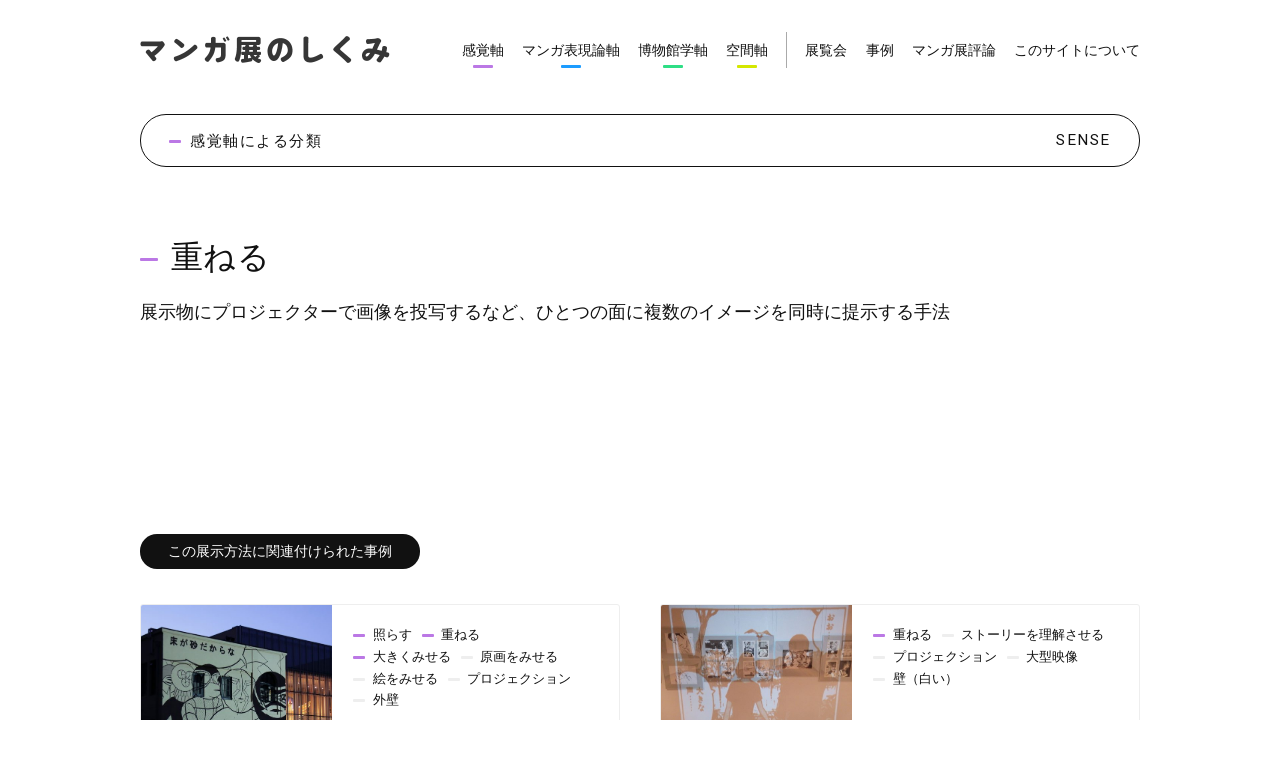

--- FILE ---
content_type: text/html; charset=UTF-8
request_url: https://mangaten-shikumi.com/cluster/%E9%87%8D%E3%81%AD%E3%82%8B/
body_size: 3061
content:
<!doctype html>
<html lang="ja">
<head>
<meta charset="UTF-8">
<meta http-equiv="X-UA-Compatible" content="IE=Edge,chrome=1">
<meta name="Description" content="マンガ展のしくみは、近年急速に増えつつあるマンガに関する展覧会をより深く理解するための視点を提供するウェブサイトです。">
<meta name="Keywords" content="マンガ展,漫画展,ミュージアム,博物館,美術館,展覧会,マンガミュージアム,伊藤遊,谷川竜一,村田麻里子,山中千恵,漫画,マンガ,コミック,ノウハウ">
<meta name="viewport" content="width=580">
<meta property="og:type" content="website">
<meta property="og:locale" content="ja_JP">
<meta property="og:description" content="マンガ展のしくみは、近年急速に増えつつあるマンガに関する展覧会をより深く理解するための視点を提供するウェブサイトです。">
<meta property="og:url" content="https://mangaten-shikumi.com/cluster/%e9%87%8d%e3%81%ad%e3%82%8b/">
<meta property="og:image" content="https://mangaten-shikumi.com/images/common/ogp.png">
<meta property="og:site_name" content="マンガ展のしくみ">
<meta property="og:title" content="重ねる | マンガ展のしくみ">
<link href="https://mangaten-shikumi.com/favicon.ico" rel="shortcut icon">
<link href="https://mangaten-shikumi.com/css/reset.css" rel="stylesheet" type="text/css">
<link href="https://mangaten-shikumi.com/css/common.css" rel="stylesheet" type="text/css">
<link href="https://mangaten-shikumi.com/css/fontawesome_all.css" rel="stylesheet" type="text/css">
<link href="https://fonts.googleapis.com/css?family=Roboto|Roboto+Condensed|Noto+Serif" rel="stylesheet">
<link href="https://fonts.googleapis.com/css?family=Lato:100,300,400,700,900" rel="stylesheet" type="text/css" id="css_lato">
<link href="https://fonts.googleapis.com/css?family=M+PLUS+Rounded+1c:400,700,800" rel="stylesheet">
<link href="https://mangaten-shikumi.com/css/cluster.css" rel="stylesheet" type="text/css">
<link href="https://mangaten-shikumi.com/css/view_s.css?20260126124727" media="screen and (min-width:480px) and (max-width:599px)" rel="stylesheet" type="text/css">
<script src="https://mangaten-shikumi.com/js/js.cookie.js" type="text/javascript" charset="utf-8"></script>
<script src="https://mangaten-shikumi.com/js/jquery-3.3.1.js" type="text/javascript" charset="utf-8"></script>
<script src="https://mangaten-shikumi.com/js/jquery.easing-1.3.js" type="text/javascript" charset="utf-8"></script>
<script src="https://mangaten-shikumi.com/js/jquery.autoheight.js" type="text/javascript" charset="utf-8"></script>
<script src="https://mangaten-shikumi.com/js/common.js" type="text/javascript" charset="utf-8"></script>
<noscript>
<link href="https://mangaten-shikumi.com/css/noscript.css" rel="stylesheet" type="text/css" media="all">
</noscript>
<title>重ねる | マンガ展のしくみ</title>
<!--[if lt IE 9]>
<script src="https://mangaten-shikumi.com/js/jquery-migrate-3.0.0.js" type="text/javascript" charset="utf-8"></script>
<script src="https://mangaten-shikumi.com/js/IE9.js" type="text/javascript" charset="utf-8"></script>
<script src="https://mangaten-shikumi.com/js/mediaqueries.js" type="text/javascript" charset="utf-8"></script>
<![endif]-->
<!--[if lt IE 8]>
<link href="https://mangaten-shikumi.com/css/ie.css" rel="stylesheet" type="text/css">
<![endif]-->
<!--[if lte IE 7]>
<link href="https://mangaten-shikumi.com/css/ie.css" rel="stylesheet" type="text/css" media="all">
<script src="https://mangaten-shikumi.com/js/DD_belatedPNG_0.0.8a-min.js" type="text/css" charset="utf-8"></script>
<script>
	DD_belatedPNG.fix('img,a,p,ol,ul,li,dl,dt,dd,h1,h2,h3,div,span,.png');
</script>
<![endif]-->
<!-- Global site tag (gtag.js) - Google Analytics -->
<script async src="https://www.googletagmanager.com/gtag/js?id=UA-137706374-1"></script>
<script>
  window.dataLayer = window.dataLayer || [];
  function gtag(){dataLayer.push(arguments);}
  gtag('js', new Date());

  gtag('config', 'UA-137706374-1');
</script>
<meta name="description" content="展示物にプロジェクターで画像を投写するなど、ひとつの面に複数のイメージを同時に提示する手法" />
<script>if (document.location.protocol != "https:") {document.location = document.URL.replace(/^http:/i, "https:");}</script></head>

<body data-rsssl=1 id="" class="page_single">

<div id="header" class="clearfix">
	
	<div class="inner clearfix">
		
		<p id="menu_switch"><i class="fal fa-bars"></i></p>
		
		<h1 class="logo"><a href="https://mangaten-shikumi.com"><img src="https://mangaten-shikumi.com/images/common/mangaten-shikumi.com.png" alt="マンガ展のしくみ"></a></h1>
		
		<div id="menu" class="clearfix">
			
			<p id="menu_close"><i class="fal fa-times"></i></p>
			
			<div id="menu_global">
				
				<ul class="clearfix">
					<li id="menu_sense" class="menu_cluster"><a href="https://mangaten-shikumi.com/sense/">感覚軸</a></li>
					<li id="menu_manga" class="menu_cluster"><a href="https://mangaten-shikumi.com/manga/">マンガ表現論軸</a></li>
					<li id="menu_museology" class="menu_cluster"><a href="https://mangaten-shikumi.com/museology/">博物館学軸</a></li>
					<li id="menu_space" class="menu_cluster"><a href="https://mangaten-shikumi.com/space/">空間軸</a></li>
					<li id="menu_exhibition" class="menu_general menu_divide"><a href="https://mangaten-shikumi.com/exhibition/">展覧会</a></li>
					<li id="menu_case" class="menu_general"><a href="https://mangaten-shikumi.com/case/">事例</a></li>
					<li id="menu_critique" class="menu_general"><a href="https://mangaten-shikumi.com/critique/">マンガ展評論</a></li>
					<li id="menu_about" class="menu_general"><a href="https://mangaten-shikumi.com/about/">このサイトについて</a></li>
				</ul>
				
			</div><!--/menu_global-->
			
		</div><!--/menu-->
		
	</div><!--/inner-->
	
</div><!--/header-->

<div id="tie" class="tech_sense">
	
	<div class="inner">
		
		<div id="tie_heading" class="clearfix">
			
			<h2 class="title"><a href="https://mangaten-shikumi.com/sense/"><span class="tech_color"></span>感覚軸による分類</a></h2>
			
			<h2 class="title en webfont">SENSE</h2>
			
		</div><!--/tie_heading-->
		
	</div><!--/inner-->
	
</div><!--/tie-->

<div id="waist" class="tech_sense">
	
	<div id="cluster_single" class="clearfix section cluster_sense">
		
		<div class="inner">
			
			<div id="cluster_heading">
				
				<h3 class="title"><span class="tech_color"></span>重ねる</h3>
				
			</div><!--/cluster_heading-->
			
			<div id="cluster_content">
				
				<div id="cluster_text">
					
					<p><p>展示物にプロジェクターで画像を投写するなど、ひとつの面に複数のイメージを同時に提示する手法</p></p>
					
				</div><!--/cluster_text-->
				
			</div><!--/cluster_content-->
			
			<div id="cluster_related" class="clear">
				
				<h4 class="related">この展示方法に関連付けられた事例</h4>
				
				<div id="cluster_related_list" class="clearfix deux">
					
					<div class="casestudy_show column">
						
						<a href="https://mangaten-shikumi.com/case/%e6%a8%aa%e5%b1%b1%e8%a3%95%e4%b8%80%ef%bc%9c%e3%81%93%e3%82%8c%e3%82%92%e3%83%8d%e3%82%aa%e5%a3%81%e9%9d%a2%e3%81%a8%e5%91%bc%e3%81%b6%ef%bc%9e9999/" class="clearfix">
							
							<div class="casestudy_show_image lefter" style="background:url(https://mangaten-shikumi.com/images/2019/03/yokoyama_9999-800x533.jpg) no-repeat center center;background-size:cover;">
								
							</div><!--/casestudy_show_image-->
							
							<div class="casestudy_show_text righter">
								
								<ul class="show_sense show_cluster tech_sense">
									<li><span class="tech_color"></span>照らす</li>
									<li><span class="tech_color"></span>重ねる</li>
									<li><span class="tech_color"></span>大きくみせる</li>
								</ul>
								
								<ul class="show_manga show_cluster tech_manga">
									<li><span class="tech_color"></span>原画をみせる</li>
									<li><span class="tech_color"></span>絵をみせる</li>
								</ul>
								
								<ul class="show_museology show_cluster tech_museology">
									<li><span class="tech_color"></span>プロジェクション</li>
								</ul>
								
								<ul class="show_space show_cluster tech_space">
									<li><span class="tech_color"></span>外壁</li>
								</ul>
								
								<p class="show_exhibition">横山裕一　＜これをネオ壁面と呼ぶ＞</p>
								
							</div><!--/casestudy_show_text-->
							
						</a>
						
					</div><!--/casestudy_show-->
					
					<div class="casestudy_show column">
						
						<a href="https://mangaten-shikumi.com/case/%e5%9c%9f%e7%94%b0%e4%b8%96%e7%b4%80%e5%85%a8%e5%8e%9f%e7%94%bb%e5%b1%9517/" class="clearfix">
							
							<div class="casestudy_show_image lefter" style="background:url(https://mangaten-shikumi.com/images/2019/03/tsuchida_17-800x600.jpg) no-repeat center center;background-size:cover;">
								
							</div><!--/casestudy_show_image-->
							
							<div class="casestudy_show_text righter">
								
								<ul class="show_sense show_cluster tech_sense">
									<li><span class="tech_color"></span>重ねる</li>
								</ul>
								
								<ul class="show_manga show_cluster tech_manga">
									<li><span class="tech_color"></span>ストーリーを理解させる</li>
								</ul>
								
								<ul class="show_museology show_cluster tech_museology">
									<li><span class="tech_color"></span>プロジェクション</li>
									<li><span class="tech_color"></span>大型映像</li>
								</ul>
								
								<ul class="show_space show_cluster tech_space">
									<li><span class="tech_color"></span>壁（白い）</li>
								</ul>
								
								<p class="show_exhibition">土田世紀全原画展</p>
								
							</div><!--/casestudy_show_text-->
							
						</a>
						
					</div><!--/casestudy_show-->
					
				</div><!--/cluster_related_list-->
				
				
			</div><!--/cluster_related-->
			
		</div><!--/inner-->
		
	</div><!--/cluster_single-->
	
</div><!--/waist-->

<div id="footer" class="clearfix">
	
	<div class="inner">
		
		<div id="footer_toc" class="clearfix">
			
			<ul>
				<li class="tech_sense"><a href="https://mangaten-shikumi.com/sense/"><span class="tech_color"></span>感覚軸</a></li>
				<li class="tech_manga"><a href="https://mangaten-shikumi.com/manga/"><span class="tech_color"></span>マンガ表現論軸</a></li>
				<li class="tech_museology"><a href="https://mangaten-shikumi.com/museology/"><span class="tech_color"></span>博物館学軸</a></li>
				<li class="tech_space"><a href="https://mangaten-shikumi.com/space/"><span class="tech_color"></span>空間軸</a></li>
			</ul>
			
			<ul>
				<li><a href="https://mangaten-shikumi.com/news/">お知らせ</a></li>
				<li><a href="https://mangaten-shikumi.com/exhibition/">展覧会</a></li>
				<li><a href="https://mangaten-shikumi.com/case/">事例</a></li>
				<li><a href="https://mangaten-shikumi.com/critique/">マンガ展評論</a></li>
				<li><a href="https://mangaten-shikumi.com/about/">このサイトについて</a></li>
				<li><a href="https://mangaten-shikumi.com/contact/">お問い合わせ</a></li>
			</ul>
			
		</div><!--/footer_toc-->
		
		<p id="copyright">&copy; 2019 マンガ展のしくみ</p>
		
	</div><!--/inner-->
	
</div><!--/footer-->


</body>
</html>

--- FILE ---
content_type: text/css
request_url: https://mangaten-shikumi.com/css/common.css
body_size: 3394
content:
/* Common */

/*

感覚軸：sense #BB78E5;
マンガ軸：manga #1C9CFF;
博物館学軸：museology #2EDE85;
空間軸：space #D4E700;

*/

html {
	overflow: auto;
}
body {
	position: relative;
	width: auto;
	min-width: 1100px;
	height: 100%;
	font-family: "游ゴシック体","Yu Gothic", YuGothic,"ヒラギノ角ゴ Pro W3","Hiragino Kaku Gothic Pro","メイリオ",Meiryo,"MS Pゴシック","MS PGothic",sans-serif;
	font-size: 14px;
	color: #111;
	overflow: hidden;
}
::selection {
	background: #ADB2BF;
}
::-moz-selection {
	background: #ADB2BF;
}
a {
	color: #2060CA;
	text-decoration: underline;
}
a:hover {
	color: #20C0CA;
	color: #111;
	text-decoration: none;
}
.inner {
	position: relative;
	margin: 0 auto;
	padding: 0 50px;
	max-width: 1100px;
	box-sizing: border-box;
}
.inset {
	margin: 0 auto;
	width: 70%;
}
.section {
	position: relative;
	margin: 0 auto 90px auto;
}
.section.marginless {
	margin: 0 auto;
}
.section.color {
	padding: 60px 0;
	background: #F0F0F0;
}
.section_header {
	margin-bottom: 3em;
}
.section p:last-child {
	margin-bottom: 0;
}
.block {
	clear: both;
	margin: 0 auto 45px auto;
}
.block.bordered {
	margin-bottom: 45px;
	padding-bottom: 45px;
	border-bottom: dotted 1px #DDD;
}
.leftest {
	float: left;
}
.lefter {
	float: left;
}
.center {
	float: left;
}
.righter {
	float: right;
}
.rightest {
	float: right;
}
.quatro .righter {
	float: left;
}

.deux .column {
	width: 48%;
}
.deux .column:nth-child(odd) {
	margin-right: 2%;
}
.deux .column:nth-child(even) {
	margin-left: 2%;
}
.deux .column.full {
	width: 100%;
}

.trois .column {
	margin-bottom: 30px;
	width: 30%;
	box-sizing: border-box;
}
.trois .column.center {
	margin-right: 5%;
	margin-left: 5%;
}

.quatro .column {
	float: left;
	margin: 0 4% 30px 0;
	width: 22%;
	box-sizing: border-box;
}
.quatro .column:nth-child(4n) {
	margin-right: 0;
}

.clear {
	clear: both;
}
h2.title {
	margin-bottom: 1.6em;
	font-size: 2em;
	letter-spacing: 0.1em;
}
h2.title a {
	color: #111;
	text-decoration: none;
}
h2.title .secondline {
	font-size: 1.1em;
	letter-spacing: 0.1em;
	font-weight: normal;
}
h2.title .label,
h3.title .label,
h4.title .label {
	padding-left: 1em;
	font-size: 0.5em;
	font-weight: normal;
	color: #999;
	letter-spacing: 0.1em;
}
h3 {
	margin-bottom: 1em;
	font-size: 1.7em;
}
h3.title {
	margin-bottom: 1em;
	font-size: 1.8em;
	letter-spacing: 0.08em;
}
h3.title.higher {
	margin-bottom: 2em;
}
h3.title a {
	text-decoration: none;
}
h4 {
	margin-bottom: 1em;
	font-size: 1.3em;
}
h4.title {
	margin-bottom: 1em;
	font-size: 1.6em;
}
h4.related {
	display: table;
	margin: 0 auto 3em auto;
	margin: 0 0 2.5em 0;
	padding: 0.5em 2em;
	color: #FFF;
	font-size:  1em;
		-o-border-radius: 20px;
		-ms-border-radius: 20px;
		-moz-border-radius: 20px;
		-webkit-border-radius: 20px;
	border-radius: 20px;
	background: #111;
}
h4.related.centering,
h4.listed.centering {
	margin: 0 auto 3.5em auto;
}
h4.listed {
	font-size:  1em;
}
h4.listed a {
	display: table;
	margin: 0 auto;
	padding: 0.5em 2em;
	text-decoration: none;
	color: #FFF;
	font-size:  1em;
		-o-border-radius: 20px;
		-ms-border-radius: 20px;
		-moz-border-radius: 20px;
		-webkit-border-radius: 20px;
	border-radius: 20px;
	background: #111;
}


h5.title {
	margin-bottom: 1em;
	font-size: 1.2em;
}
p {
	margin-bottom: 18px;
	font-size: 1em;
	line-height: 1.9em;
}
.summary p {
	margin-bottom: 0;
	font-size: 1.1em;
	line-height: 2em;
}
strong {
	font-weight: bold;
}
img {
	width: 100%;
	height: auto;
	-ms-interpolation-mode: bicubic;
	-ms-interpolation-mode: nearest-neighbor;
}
svg {
	width: 100%;
	height: auto;
}
hr {
	display: block;
	margin-bottom: 30px;
	height: 1px;
	border: 0;
	background: #DDD;
}   
.webfont {
	font-family: 'Roboto', sans-serif;
}
.webfont.condense {
	font-family: 'Roboto Condensed', sans-serif;
}
.webfont.serif {
	font-family: 'Cormorant', serif;
}
.webfont.lato {
	font-family: 'Lato', sans-serif;
}
.webfont.lato.thin {
	font-weight: 100 !important;
}
.webfont.lato.slim {
	font-weight: 300 !important;
}
.webfont.italic {
	font-style: italic;
}
.webfont.bolder {
	font-weight: 700;
}
.webfont.round {
	font-family: 'M PLUS Rounded 1c', sans-serif;
}
.serif {
	font-family: "游明朝体","Yu Mincho",YuMincho,"ヒラギノ明朝 Pro W6","Hiragino Mincho Pro","小塚明朝R","小塚明朝 std R","Kozuka Mincho std","HGS明朝E","ＭＳ Ｐ明朝",serif;
}
.sanserif {
	font-family: Arial,"ヒラギノ角ゴ Pro W3","Hiragino Kaku Gothic Pro","游ゴシック体","Yu Gothic", YuGothic,"メイリオ",Meiryo,"MS Pゴシック","MS PGothic",sans-serif;
}
.centering {
	text-align: center !important;
}
.hide {
	display: none !important;
}

.main {
	width: 71%;	
}
.side {
	width: 22%;
}
.note,
.note li {
	clear: both;
	margin-top: 1.5em;
	font-size: 0.9em !important;
	color: #888;
}
.i_before {
	margin-right: 0.8em;
}
.i_after {
	margin-left: 0.8em;
}
.square {
	font-size: 0.7em;
	line-height: 7px;
	vertical-align: super;
}
.science {
	font-size: 10px;
	line-height: 10px;
	vertical-align: baseline;
}
.fig {
	margin-right: 9px;
}
.caption {
	font-size: 11px;
	line-height: 13px !important;
	color: #888;
}
p.empty {
	padding: 120px 0;
	text-align: center;
	color: #DDD;
	font-size: 1.1em;
}
.day_sat {
	color: #3D6CCE;
}
.day_sun {
	color: #CE3D5F;
}
.more {
	text-align: center;
}
.more a {
	display: inline-block;
	margin: 0 auto;
	padding: 0.1em 1em;
	font-size: 0.85em;
	text-align: center;
		-o-border-radius: 50px;
		-ms-border-radius: 50px;
		-moz-border-radius: 50px;
		-webkit-border-radius: 50px;
	border-radius: 50px;
	color: #FFF;
	text-decoration: none;
	background: #333;
}
.error_404 {
	padding: 8em 0;
	text-align: center;
	font-size: 1.2em;
	color: #CCC;
}


/** Tech **/

.tech_color {
	display: inline-block;
	margin-right: 0.6em;
	width: 12px;
	height: 3px;
		-o-border-radius: 3px;
		-ms-border-radius: 3px;
		-moz-border-radius: 3px;
		-webkit-border-radius: 3px;
	border-radius: 3px;
	vertical-align: middle;
	background: #EEE;
}
h3.title .tech_color {
	margin-right: 0.4em;
	width: 18px;
}
.tech_sense .tech_color {
	background: #BB78E5;
}
.tech_manga .tech_color {
	background: #1C9CFF;
}
.tech_museology .tech_color {
	background: #2EDE85;
}
.tech_space .tech_color {
	background: #D4E700;
}

#waist.tech_sense .tech_manga .tech_color,
#waist.tech_sense .tech_museology .tech_color,
#waist.tech_sense .tech_space .tech_color {
	background: #EEE;
}
#waist.tech_manga .tech_sense .tech_color,
#waist.tech_manga .tech_museology .tech_color,
#waist.tech_manga .tech_space .tech_color {
	background: #EEE;
}
#waist.tech_museology .tech_sense .tech_color,
#waist.tech_museology .tech_manga .tech_color,
#waist.tech_museology .tech_space .tech_color {
	background: #EEE;
}
#waist.tech_space .tech_sense .tech_color,
#waist.tech_space .tech_manga .tech_color,
#waist.tech_space .tech_museology .tech_color {
	background: #EEE;
}



/** Post **/

.post ol {
	margin: 2em 0 !important;
}
.post ul {
	margin: 2em 0 !important;
}
.post ol li {
	list-style-position: inside !important;
	list-style: decimal;
}
.post ul li {
	list-style: disc;
	list-style-position: inside !important;
}
.post img {
		filter: alpha(opacity=0);
		-moz-opacity: 0;
	opacity: 0;
}
.post img.fit {
	width: 100%;
	height: auto;
}
.post img.nonfit {
	width: auto;
	height: auto;
}
.post b,
.post strong {
	font-weight: bold;
}
.post em {
	font-style: italic;
}
.post blockquote {
	position: relative;
	margin: 3.5em 0 3.5em 2.5em;
	padding-left: 1em;
	font-style: italic;
	color: #666;
}
.post blockquote:before {
	position: absolute;
	display: block;
    content: "\201C";
    font-size: 4em;
    left: -0.8em;
    line-height: 1em;
    top: 0;
}
.header_page {
	margin-bottom: 5em;
}


/* Header */

#header {
	position: relative;
	margin-bottom: 5em;
	height: 100px;
		-o-transition: all 100ms linear;
		-ms-transition: all 100ms linear;
		-moz-transition: all 100ms linear;
		-webkit-transition: all 100ms linear;
	transition: all 100ms linear;
	z-index: 10000;
}
.fixed #header {
	position: fixed;
	top: 0;
	left: 0;
	margin-bottom: 0;
	width: 100%;
	height: 80px;
		-o-transition: all 100ms linear;
		-ms-transition: all 100ms linear;
		-moz-transition: all 100ms linear;
		-webkit-transition: all 100ms linear;
	transition: all 100ms linear;
}
#header .inner {
	padding: 15px 50px;
	height: 100px;
	overflow: hidden;
	box-sizing: border-box;
	background: #FFF;
	box-sizing: border-box;
}
#header a {
	text-decoration: none;
	color: #111;
}
#header h1.logo {
	position: absolute;
	left: 50px;
	top: 38px;
	top: 35px;
	width: 200px;
	width: 250px;
	height: 24px;
	height: 30px;
}
#header h1.logo.fixed {
	position: fixed;
}
#menu_switch {
	display: none;
	position: absolute;
	right: 15px;
	top: 15px;
	margin-bottom: 0 !important;
	width: 70px;
	height: 70px;
	text-align: center;
	line-height: 70px;
	font-size: 1.6em;
	cursor: pointer;
}
#menu_close {
	display: none;
	position: absolute;
	right: 15px;
	top: 15px;
	margin-bottom: 0 !important;
	width: 70px;
	height: 70px;
	text-align: center;
	line-height: 70px;
	font-size: 1.6em;
	cursor: pointer;
	z-index: 10001;
}
#menu_global {
	position: absolute;
	top: 32px;
	right: 100px;
	right: 50px;
	line-height: 36px;
}
#menu_global li {
	float: left;
	margin-left: 1.3em;
	font-size: 1em;
}
#menu_global li#menu_contact {
	display: none;
}
.sp #menu_global li#menu_contact {
	display: block;
}
.menu_cluster a {
	display: block;
	position: relative;
}
.menu_cluster a:after {
	content: '';
	position: absolute;
	bottom: 0;
	left: 50%;
	margin-left: -10px;
	width: 20px;
	height: 3px;
		-o-border-radius: 20px;
		-ms-border-radius: 20px;
		-moz-border-radius: 20px;
		-webkit-border-radius: 20px;
	border-radius: 2px;
	background: #EEE;
	overflow: hidden;
}
.menu_divide {
	padding-left: 1.3em;
	border-left: solid 1px #AAA;
}

.menu_cluster#menu_sense a:after {
	background: #BB78E5;
}
.menu_cluster#menu_manga a:after {
	background: #1C9CFF;
}
.menu_cluster#menu_museology a:after {
	background: #2EDE85;
}
.menu_cluster#menu_space a:after {
	background: #D4E700;
}


/** Tie **/

#tie {
	margin: -4em auto 5em auto;
}
#tie_heading {
	padding: 1em 2em;
	border: solid 1px #111;
		-o-border-radius: 40px;
		-ms-border-radius: 40px;
		-moz-border-radius: 40px;
		-webkit-border-radius: 40px;
	border-radius: 40px;
}
/*
.tech_sense #tie_heading {
	background: #BB78E5;
}
.menu_cluster #tie_heading {
	background: #1C9CFF;
}
.menu_cluster #tie_heading {
	background: #2EDE85;
}
.menu_cluster #tie_heading {
	background: #D4E700;
}
*/

#tie h2.title {
	float: left;
	margin-bottom: 0;
	font-size: 1.1em;
}
#tie h2.title.en {
	float: right;
	margin-bottom: 0;
	font-size: 1.1em;
}


/** Case Study **/

.casestudy_cluster {
	margin-bottom: 30px;
}
.casestudy_cluster h4.title {
	margin-bottom: 1em;
	padding-bottom: 0.4em;
	font-size: 1.4em;
	border-bottom: solid 3px #EEE;
}
.casestudy_cluster h4.title a {
	text-decoration: none;
	color: #000;
}
.casestudy_cluster#casestudy_sense h4.title {
	border-bottom: solid 3px #BB78E5;
}
.casestudy_cluster#casestudy_manga h4.title {
	border-bottom: solid 3px #1C9CFF;
}
.casestudy_cluster#casestudy_museology h4.title {
	border-bottom: solid 3px #2EDE85;
}
.casestudy_cluster#casestudy_space h4.title {
	border-bottom: solid 3px #D4E700;
}
.casestudy_tech {
	margin-bottom: 24px;
}
.casestudy_tech a {
	display: block;
	padding: 1em 0.8em;
	border: solid 1px #EEE;
		-o-border-radius: 3px;
		-ms-border-radius: 3px;
		-moz-border-radius: 3px;
		-webkit-border-radius: 3px;
	border-radius: 3px;
	text-decoration: none;
	color: #111;
	background: #FDFDFD;
		-o-transition: all 200ms linear;
		-ms-transition: all 200ms linear;
		-moz-transition: all 200ms linear;
		-webkit-transition: all 200ms linear;
	transition: all 200ms linear;
}
.casestudy_tech a:hover {
	border: solid 1px #111;
	background: #FFF;
		-o-transition: all 200ms linear;
		-ms-transition: all 200ms linear;
		-moz-transition: all 200ms linear;
		-webkit-transition: all 200ms linear;
	transition: all 200ms linear;
}
.casestudy_tech h5 {
	margin-bottom: 0.8em;
	padding-bottom: 0.8em;
	border-bottom: solid 1px #DDD;
	font-weight: bold;
	font-size: 0.95em;
	text-align: center;
	line-height: 1em;
}
.casestudy_tech h5 .label {
	font-size: 0.7em;
	letter-spacing: 0;
}
.casestudy_tech p {
	margin-bottom: 0;
	font-size: 0.9em;
	line-height: 1.55em;
}

.casestudy_show {
	margin-bottom: 24px;
}
.casestudy_show:nth-child(odd) {
	float: left;
}
.casestudy_show:nth-child(even) {
	float: right;
}
.casestudy_show a {
	display: block;
	padding: 0;
	height: 200px;
	border: solid 1px #EEE;
		-o-border-radius: 3px;
		-ms-border-radius: 3px;
		-moz-border-radius: 3px;
		-webkit-border-radius: 3px;
	border-radius: 3px;
	text-decoration: none;
	color: #111;
		-o-transition: all 200ms linear;
		-ms-transition: all 200ms linear;
		-moz-transition: all 200ms linear;
		-webkit-transition: all 200ms linear;
	transition: all 200ms linear;
}
.casestudy_show a:hover {
	border: solid 1px #111;
		-o-transition: all 200ms linear;
		-ms-transition: all 200ms linear;
		-moz-transition: all 200ms linear;
		-webkit-transition: all 200ms linear;
	transition: all 200ms linear;
}
.casestudy_show_image {
	width: 40%;
	height: 200px;
}
.casestudy_show_text {
	position: relative;
	padding: 1.5em;
	width: 60%;
	height: 200px;
	box-sizing: border-box;
}
.casestudy_show_text li {
	float: left;
	margin: 0 0.8em 0.3em 0;
}
.casestudy_show h5 {
	margin-bottom: 0.8em;
	font-weight: bold;
	font-size: 0.95em;
	line-height: 1em;
}
.casestudy_show .show_exhibition {
	position: absolute;
	bottom: 1em;
	left: 1.5em;
	margin-bottom: 0;
	font-size: 0.85em;
	color: #CCC;
}
.casestudy_show .show_cluster {
	font-size: 0.9em;
}




/** Select **/

.select {
	display: none;
}
.select ul {
	float: right;
	margin-bottom: 2em;
}
.select li {
	float: left;
	margin-left: 1.5em;
	padding-bottom: 0.6em;
	width: 33px;
	height: 25px;
	cursor: pointer;
	overflow: hidden;
}
.select li.active {
	border-bottom: solid 1px #111;
}


/** Footer **/

#footer {
	clear: both;
	margin-top: 120px;
	padding-bottom: 120px;
}
#footer .inner {
	padding: 60px 0 0 0;
	width: 1000px;
	border-top: solid 1px #111;
}
#copyright {
	text-align: center;
}
#footer_toc {
	margin-bottom: 3em;
}
#footer_toc ul {
	clear: both;
	margin-bottom: 2em;
	position: relative;
	float: left;
	left: 50%;
}
#footer_toc li {
	position: relative;
	float: left;
	left: -50%;
	margin: 0 0.7em 0 0.7em;
	overflow: hidden;
}
#footer_toc a {
	color: #111;
	text-decoration: none;
}

--- FILE ---
content_type: text/css
request_url: https://mangaten-shikumi.com/css/cluster.css
body_size: 393
content:
/* Cluster */

#cluster_desc {
	margin-bottom: 8em;
}
#desc_title {
	margin-right: 5%;
	width: 10%;
	border-right: solid 1px #111;
}
#desc_title h2.title {
	margin-bottom: 0;
	padding-right: 1rem;
	font-size: 4em;
		-o-writing-mode: vertical-rl;
		-ms-writing-mode: vertical-rl;
		-webkit-writing-mode: vertical-rl;
		-ms-writing-mode: tb-rl;
	writing-mode: vertical-rl;
}
#desc_title h2.title.smaller {
	font-size: 3.3em;
}
#desc_text {
	width: 55%;
}
#desc_image {
	width: 25%;
}
#cluster_list h4.related {
	float: left;
}

/* Single */

#cluster_heading {
	margin-bottom: 0;
}
#cluster_heading h3.title {
	margin-bottom: 0.5em;
	font-size: 2.3em;
	line-height: 1.3em;
	letter-spacing: 0.01em;
		-o-border-radius: 2px;
		-ms-border-radius: 2px;
		-moz-border-radius: 2px;
		-webkit-border-radius: 2px;
	border-radius: 2px;
}
#cluster_content {
	margin-bottom: 5em;
	min-height: 12em;
}

/*
.cluster_sense #cluster_content {
	border-left: solid 2px #BB78E5;
}
.cluster_manga #cluster_content {
	border-left: solid 2px #1C9CFF;
}
.cluster_museology #cluster_content {
	border-left: solid 2px #2EDE85;
}
.cluster_space #cluster_content {
	border-left: solid 2px #D4E700
}
*/

#cluster_content p {
	font-size: 1.3em;
	line-height: 1.8em;
}

#_cluster_related h4.title {
	margin-bottom: 1.5em;
	font-size: 1.1em;
	color: #AAA;
}


--- FILE ---
content_type: text/css
request_url: https://mangaten-shikumi.com/css/view_s.css?20260126124727
body_size: 1775
content:
/* View Small */

body {
	min-width: 480px;
	font-size: 18px;
	font-size: 21px;
}
.inner {
	padding: 0 30px;
	max-width: 599px;
	width: 100%;
}
.inset {
	width: 100%;
}
.more a {
	font-size: 1em;
	padding: 0.5em 1em;
}
.casestudy_tech p {
	margin-bottom: 0;
	font-size: 1em;
	line-height: 1.55em;
}
.casestudy_cluster {
	margin-bottom: 5em !important;
}
.casestudy_cluster:nth-child(odd) {
	clear: both;
}
h4.related {
	float: none !important;
	margin: 0 auto 2.5em auto;
	font-size:  1.05em;
		-o-border-radius: 50px;
		-ms-border-radius: 50px;
		-moz-border-radius: 50px;
		-webkit-border-radius: 50px;
	border-radius: 50px;
}
h4.listed a {
	font-size:  1.2em;
		-o-border-radius: 50px;
		-ms-border-radius: 50px;
		-moz-border-radius: 50px;
		-webkit-border-radius: 50px;
	border-radius: 50px;
}

/* Header */

#header {
	margin-bottom: 3em;
	height: 100px;
	border-bottom: solid 1px #EEE;
}
.page_home #header {
	margin-bottom: 0;
}
#header .inner {
	padding: 30px;
	height: 100px;
		-o-border-radius: 0;
		-ms-border-radius: 0;
		-moz-border-radius: 0;
		-webkit-border-radius: 0;
	border-radius: 0;
}
#header h1.logo {
	position: absolute;
	left: 30px;
	top: 35px;
	width: 250px;
	height: 30px;
	z-index: 10002;
}
#menu {
	position: fixed;
	right: -100vw;
	top: 0;
	width: 100%;
	height: 100vh;
	background: #FFF;
	z-index: 9999;
	box-sizing: border-box;
}
#menu_global {
	position: relative;
	top: 0;
	right: 0;
	left: 0;
	padding: 7em 2.5em 0 2.5em;
	width: 100%;
	height: 100vh;
	box-sizing: border-box;
}
#menu_global li {
	clear: both;
	float: none;
	margin: 0 15%;
	font-size: 1.1em;
	border-bottom: solid 1px #000;
}
#menu_global li a {
	display: block;
	padding: 1em 0;
}
#menu_global li.menu_cluster {
	clear: none;
	float: left;
	margin: 0 0 1.5em 0;
	padding: 0;
	width: 48%;
	text-align: center;
	border-bottom: none;
}
#menu_global li.menu_cluster:nth-child(odd) {
	float: left;
}
#menu_global li.menu_cluster:nth-child(even) {
	float: right;
}
.menu_divide {
	padding-left: 0;
	border-left: none;
}

#menu_space,
menu_museology {
	margin-bottom: 2em !important;
}
#menu_global li.menu_cluster a {
	padding: 1em;
	border: solid 1px #000;
		-o-border-radius: 100px;
		-ms-border-radius: 100px;
		-moz-border-radius: 100px;
		-webkit-border-radius: 100px;
	border-radius: 100px;
}
#menu_exhibition {
	clear: both;
}
.menu_cluster a:after {
	bottom: 15px;
}
#menu_switch {
	display: block;
}
#menu_close {
	display: block;
}


/* Tie */

#tie {
	margin: -1em auto 2em auto;
}
#tie_heading {
	margin-left: -0.5em;
	padding: 1em 1.5em;
	width: calc(100% + 1em);
	box-sizing: border-box;
}
#tie h2.title {
	font-size: 1em;
}
#tie h2.title.en {
	font-size: 1em;
	color: #CCC;
}



/* Home */

#home_hero {
	margin: 0 auto;
	min-width: auto;
	max-width: auto;
	margin-left: -70%;
	margin-left: 0;
	width: 200%;
	width: 100%;
	overflow-y: hidden;
}
#home_hero_slide li {
	position: relative;
		-o-border-radius: 0;
		-ms-border-radius: 0;
		-moz-border-radius: 0;
		-webkit-border-radius: 0;
	border-radius: 0;
}
#home_hero_slide li .home_hero_slide_tags {
	font-size: 0.7em;
	top: auto !important;
	bottom: 30px !important;
}
#home_hero_slide li .home_hero_slide_tags li {
	margin: 0 0.3em 0.5em 0.3em;
}
#home_casestudy .quatro .column,
.casestudy_cluster.quatro .column {
	margin: 0 2% 30px 2%;
	width: 46%;
}
#home_casestudy .quatro .column:nth-child(4n),
.casestudy_cluster.quatro .column:nth-child(4n) {
	margin-right: 0;
}
.casestudy_cluster.quatro .column:nth-child(2n + 1) {
	clear: both;
}

#home_exhibition .quatro .column {
	margin: 0 2% 30px 2%;
	width: 46%;
}
#home_exhibition .quatro .column:nth-child(4n) {
	margin-right: 0;
}
#home_exhibition .quatro .column:nth-child(odd) {
	clear: both;
}
#home_casestudy h4.title .label {
	display: block;
	padding-left: 0;
}
#home_update dt {
	float: none;
	margin-bottom: 0;
	padding: 0.8em 0 0 0;
	width: 100%;
}
#home_update dd {
	margin-bottom: 1em;
	padding: 0.4em 0 0.8em 0;
	border-bottom: dotted 1px #DDD;
}
.tech_credit {
	bottom: 5px;
	right: 5px;
}
.tech_credit li {
	float: left;
	margin-left: 1em;
	padding: 0.2em 0.4em;
	font-size: 0.5em;
	background: #FFF;
		-o-border-radius: 5px !important;
		-ms-border-radius: 5px !important;
		-moz-border-radius: 5px !important;
		-webkit-border-radius: 5px !important;
	border-radius: 5px !important;
}



/* Cluster */

#desc_title {
	margin-right: 5%;
	width: 20%;
	border-right: none;
}
#desc_title h2.title {
	margin-bottom: 0;
	margin-left: -0.5rem;
	padding-right: 1rem;
	font-size: 3em;
		-o-writing-mode: vertical-rl;
		-ms-writing-mode: vertical-rl;
		-webkit-writing-mode: vertical-rl;
		-ms-writing-mode: tb-rl;
	writing-mode: vertical-rl;
}
#desc_text {
	float: right;
	width: 75%;
}
#desc_image {
	float: none;
	margin: 0 auto 1em auto;
	width: 70%;
}
#cluster_desc {
	margin-bottom: 5em;
}

.casestudy_show {
	width: 100% !important;
}
.casestudy_show a {
	height: auto;
}
.casestudy_show_image {
	float: none;
	width: 100%;
	height: 250px;
}
.casestudy_show_text {
	float: none;
	padding: 1.5em 1.5em 3em 1.5em;
	width: 100%;
	height: auto;	
}
.casestudy_show_text {
	float: none;
	padding: 1.5em 1.5em 3em 1.5em;
	width: 100%;
	height: auto;	
}
#exhibition_single #cluster_related_list .casestudy_show_text {
	padding: 1.5em;
}
.casestudy_show_text:after {
	content: " ";
	display: block;
	clear: both;
}
.casestudy_show .show_cluster {
	clear: both;
}

.exhibition_image {
	float: none;
	min-width: 100%;
	width: 100%;
	min-height: 220px;
	height: 220px;
}
.exhibition_text {
	float: none;
	padding: 30px;
	width: 100%;
	height: auto;
}
.exhibition_event a {
	display: block;
}
#exhibition_data {
	float: none;
	margin-bottom: 2em;
	width: 100%;
}
#exhibition_poster {
	float: none;
	margin: 0 auto 5em auto;
	width: 70%;
}

#news_list li .date {
	float: none;
	margin-bottom: 0.4em;
	width: 100%;
	color: #000;
}
#news_list li .author {
	float: right;
}

#critique_list li .date {
	display: block;
	float: none;
	margin-bottom: 0.4em;
	width: 100%;
	color: #000;
	font-size: 0.85em;
}
#critique_list li .author {
	display: block;
	clear: both;
	float: none;
	margin-top: 0.4em;
	font-size: 0.85em;
}

#about_members .about_member {
	clear: both;
	float: none;
	width: 100%;
	margin-bottom: 3em;
}
.member_image {
	width: 150px;
	height: 150px;
}
#about_note p {
	margin-top: 3em;
	font-size: 1em;
	line-height: 1.6em;
}
#critique_logo {
	width: 70%;
}
#critique_list ul {
	border-top: solid 1px #CCC;
}	
#critique_list li {
	padding: 0.8em 0;
	font-size: 1.2em;
	border-bottom: solid 1px #CCC;
}

/* Footer */

#footer .inner {
	padding: 60px 30px 0 30px;
	width: 100%;
}
#footer_toc ul {
	clear: none;
	float: left;
	left: 0;
	width: 50%;
}
#footer_toc li {
	position: relative;
	float: none;
	left: 0;
	margin: 0 0 0.75em 0;
	overflow: hidden;
}


.form {
	width: 96%;
}
input[type='text'],
input[type='email'],
input[type='tel'],
textarea {
	font-size: 28px;
}
.form .element {
	margin-bottom: 1.5em;
}
.form h6 {
	margin-bottom: 0.5em;
}


--- FILE ---
content_type: application/javascript
request_url: https://mangaten-shikumi.com/js/common.js
body_size: 722
content:
$(window).on('load',function(){
	
	$(window).resize(function(){
		sp();
	});

	function sp(){
		var w = $(window).width();
		if(w < 600){
			$('body').addClass('sp').removeClass('pc');
			if($('#side').length){
				$('#side').insertAfter('#main');
			}
		} else {
			$('body').removeClass('sp').addClass('pc');
			if($('#side').length){
				$('#main').insertAfter('#side');
			}
			$('h1.logo').removeClass('fixed');
		}
	}
	
	sp();
	
	function menu_show(){
		$('h1.logo').addClass('fixed');
		$('#menu').animate({
			'right': 0
		}, 200, 'linear');
	}

	function menu_close(){
		$('h1.logo').removeClass('fixed');
		$('#menu').animate({
			'right': '-100vw'
		}, 200, 'linear');
	}

	$('#menu_switch').on('click',function(){
		menu_show();
	});

	$('#menu_close').on('click',function(){
		menu_close();
	});
	
});
